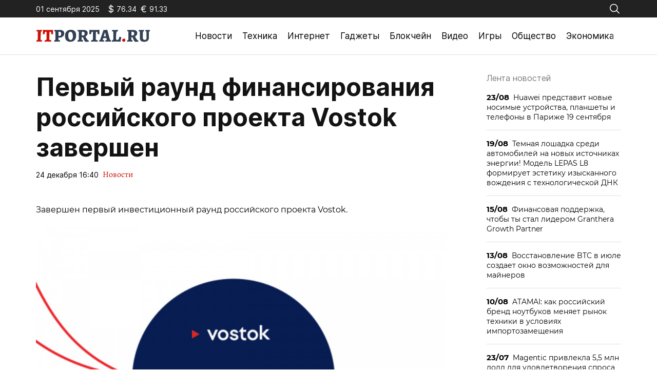

--- FILE ---
content_type: text/html; charset=utf-8
request_url: https://itportal.ru/news/pervyy-raund-finansirovan/
body_size: 11166
content:
<!doctype html>
<html lang="ru-RU">
<head>
	<meta charset="UTF-8">
	<meta name="viewport" content="width=device-width, initial-scale=1">
	<link rel="profile" href="https://gmpg.org/xfn/11">

	<meta name='robots' content='index, follow, max-image-preview:large, max-snippet:-1, max-video-preview:-1' />
	<style>img:is([sizes="auto" i], [sizes^="auto," i]) { contain-intrinsic-size: 3000px 1500px }</style>
	
	<!-- This site is optimized with the Yoast SEO plugin v25.2 - https://yoast.com/wordpress/plugins/seo/ -->
	<title>Первый раунд финансирования российского проекта Vostok завершен - ITportal - новости технологий</title>
	<link rel="canonical" href="https://itportal.ru/news/pervyy-raund-finansirovan/" />
	<meta property="og:locale" content="ru_RU" />
	<meta property="og:type" content="article" />
	<meta property="og:title" content="Первый раунд финансирования российского проекта Vostok завершен - ITportal - новости технологий" />
	<meta property="og:description" content="Vostok" />
	<meta property="og:url" content="https://itportal.ru/news/pervyy-raund-finansirovan/" />
	<meta property="og:site_name" content="ITportal - новости технологий" />
	<meta property="article:published_time" content="2019-12-24T16:40:13+00:00" />
	<meta name="author" content="admin" />
	<meta name="twitter:card" content="summary_large_image" />
	<meta name="twitter:label1" content="Написано автором" />
	<meta name="twitter:data1" content="admin" />
	<script type="application/ld+json" class="yoast-schema-graph">{"@context":"https://schema.org","@graph":[{"@type":"Article","@id":"https://itportal.ru/news/pervyy-raund-finansirovan/#article","isPartOf":{"@id":"https://itportal.ru/news/pervyy-raund-finansirovan/"},"author":{"name":"admin","@id":"https://itportal.ru/#/schema/person/b334c488bd5974caca33649b86d35487"},"headline":"Первый раунд финансирования российского проекта Vostok завершен","datePublished":"2019-12-24T16:40:13+00:00","mainEntityOfPage":{"@id":"https://itportal.ru/news/pervyy-raund-finansirovan/"},"wordCount":227,"publisher":{"@id":"https://itportal.ru/#organization"},"articleSection":["Новости"],"inLanguage":"ru-RU"},{"@type":"WebPage","@id":"https://itportal.ru/news/pervyy-raund-finansirovan/","url":"https://itportal.ru/news/pervyy-raund-finansirovan/","name":"Первый раунд финансирования российского проекта Vostok завершен - ITportal - новости технологий","isPartOf":{"@id":"https://itportal.ru/#website"},"datePublished":"2019-12-24T16:40:13+00:00","breadcrumb":{"@id":"https://itportal.ru/news/pervyy-raund-finansirovan/#breadcrumb"},"inLanguage":"ru-RU","potentialAction":[{"@type":"ReadAction","target":["https://itportal.ru/news/pervyy-raund-finansirovan/"]}]},{"@type":"BreadcrumbList","@id":"https://itportal.ru/news/pervyy-raund-finansirovan/#breadcrumb","itemListElement":[{"@type":"ListItem","position":1,"name":"Главная страница","item":"https://itportal.ru/"},{"@type":"ListItem","position":2,"name":"Первый раунд финансирования российского проекта Vostok завершен"}]},{"@type":"WebSite","@id":"https://itportal.ru/#website","url":"https://itportal.ru/","name":"ITportal - новости технологий","description":"Интернет-издание технологиях","publisher":{"@id":"https://itportal.ru/#organization"},"potentialAction":[{"@type":"SearchAction","target":{"@type":"EntryPoint","urlTemplate":"https://itportal.ru/?s={search_term_string}"},"query-input":{"@type":"PropertyValueSpecification","valueRequired":true,"valueName":"search_term_string"}}],"inLanguage":"ru-RU"},{"@type":"Organization","@id":"https://itportal.ru/#organization","name":"ITportal - новости технологий","url":"https://itportal.ru/","logo":{"@type":"ImageObject","inLanguage":"ru-RU","@id":"https://itportal.ru/#/schema/logo/image/","url":"https://itportal.ru/wp-content/uploads/2023/09/logo-header.png","contentUrl":"https://itportal.ru/wp-content/uploads/2023/09/logo-header.png","width":442,"height":48,"caption":"ITportal - новости технологий"},"image":{"@id":"https://itportal.ru/#/schema/logo/image/"}},{"@type":"Person","@id":"https://itportal.ru/#/schema/person/b334c488bd5974caca33649b86d35487","name":"admin","image":{"@type":"ImageObject","inLanguage":"ru-RU","@id":"https://itportal.ru/#/schema/person/image/","url":"https://secure.gravatar.com/avatar/6f55de871357d2ee1af4230008db3207ee8c1d6abafc05b90a0562e1e15302ee?s=96&d=mm&r=g","contentUrl":"https://secure.gravatar.com/avatar/6f55de871357d2ee1af4230008db3207ee8c1d6abafc05b90a0562e1e15302ee?s=96&d=mm&r=g","caption":"admin"},"url":"https://itportal.ru/author/admin/"}]}</script>
	<!-- / Yoast SEO plugin. -->


<link rel="alternate" type="application/rss+xml" title="ITportal - новости технологий &raquo; Лента" href="https://itportal.ru/feed/" />
<link rel="alternate" type="application/rss+xml" title="ITportal - новости технологий &raquo; Лента комментариев" href="https://itportal.ru/comments/feed/" />
<script>
window._wpemojiSettings = {"baseUrl":"https:\/\/s.w.org\/images\/core\/emoji\/15.1.0\/72x72\/","ext":".png","svgUrl":"https:\/\/s.w.org\/images\/core\/emoji\/15.1.0\/svg\/","svgExt":".svg","source":{"concatemoji":"https:\/\/itportal.ru\/wp-includes\/js\/wp-emoji-release.min.js?ver=6.8.1"}};
/*! This file is auto-generated */
!function(i,n){var o,s,e;function c(e){try{var t={supportTests:e,timestamp:(new Date).valueOf()};sessionStorage.setItem(o,JSON.stringify(t))}catch(e){}}function p(e,t,n){e.clearRect(0,0,e.canvas.width,e.canvas.height),e.fillText(t,0,0);var t=new Uint32Array(e.getImageData(0,0,e.canvas.width,e.canvas.height).data),r=(e.clearRect(0,0,e.canvas.width,e.canvas.height),e.fillText(n,0,0),new Uint32Array(e.getImageData(0,0,e.canvas.width,e.canvas.height).data));return t.every(function(e,t){return e===r[t]})}function u(e,t,n){switch(t){case"flag":return n(e,"\ud83c\udff3\ufe0f\u200d\u26a7\ufe0f","\ud83c\udff3\ufe0f\u200b\u26a7\ufe0f")?!1:!n(e,"\ud83c\uddfa\ud83c\uddf3","\ud83c\uddfa\u200b\ud83c\uddf3")&&!n(e,"\ud83c\udff4\udb40\udc67\udb40\udc62\udb40\udc65\udb40\udc6e\udb40\udc67\udb40\udc7f","\ud83c\udff4\u200b\udb40\udc67\u200b\udb40\udc62\u200b\udb40\udc65\u200b\udb40\udc6e\u200b\udb40\udc67\u200b\udb40\udc7f");case"emoji":return!n(e,"\ud83d\udc26\u200d\ud83d\udd25","\ud83d\udc26\u200b\ud83d\udd25")}return!1}function f(e,t,n){var r="undefined"!=typeof WorkerGlobalScope&&self instanceof WorkerGlobalScope?new OffscreenCanvas(300,150):i.createElement("canvas"),a=r.getContext("2d",{willReadFrequently:!0}),o=(a.textBaseline="top",a.font="600 32px Arial",{});return e.forEach(function(e){o[e]=t(a,e,n)}),o}function t(e){var t=i.createElement("script");t.src=e,t.defer=!0,i.head.appendChild(t)}"undefined"!=typeof Promise&&(o="wpEmojiSettingsSupports",s=["flag","emoji"],n.supports={everything:!0,everythingExceptFlag:!0},e=new Promise(function(e){i.addEventListener("DOMContentLoaded",e,{once:!0})}),new Promise(function(t){var n=function(){try{var e=JSON.parse(sessionStorage.getItem(o));if("object"==typeof e&&"number"==typeof e.timestamp&&(new Date).valueOf()<e.timestamp+604800&&"object"==typeof e.supportTests)return e.supportTests}catch(e){}return null}();if(!n){if("undefined"!=typeof Worker&&"undefined"!=typeof OffscreenCanvas&&"undefined"!=typeof URL&&URL.createObjectURL&&"undefined"!=typeof Blob)try{var e="postMessage("+f.toString()+"("+[JSON.stringify(s),u.toString(),p.toString()].join(",")+"));",r=new Blob([e],{type:"text/javascript"}),a=new Worker(URL.createObjectURL(r),{name:"wpTestEmojiSupports"});return void(a.onmessage=function(e){c(n=e.data),a.terminate(),t(n)})}catch(e){}c(n=f(s,u,p))}t(n)}).then(function(e){for(var t in e)n.supports[t]=e[t],n.supports.everything=n.supports.everything&&n.supports[t],"flag"!==t&&(n.supports.everythingExceptFlag=n.supports.everythingExceptFlag&&n.supports[t]);n.supports.everythingExceptFlag=n.supports.everythingExceptFlag&&!n.supports.flag,n.DOMReady=!1,n.readyCallback=function(){n.DOMReady=!0}}).then(function(){return e}).then(function(){var e;n.supports.everything||(n.readyCallback(),(e=n.source||{}).concatemoji?t(e.concatemoji):e.wpemoji&&e.twemoji&&(t(e.twemoji),t(e.wpemoji)))}))}((window,document),window._wpemojiSettings);
</script>
<style id='wp-emoji-styles-inline-css'>

	img.wp-smiley, img.emoji {
		display: inline !important;
		border: none !important;
		box-shadow: none !important;
		height: 1em !important;
		width: 1em !important;
		margin: 0 0.07em !important;
		vertical-align: -0.1em !important;
		background: none !important;
		padding: 0 !important;
	}
</style>
<link rel='stylesheet' id='wp-block-library-css' href='https://itportal.ru/wp-includes/css/dist/block-library/style.min.css?ver=6.8.1' media='all' />
<style id='classic-theme-styles-inline-css'>
/*! This file is auto-generated */
.wp-block-button__link{color:#fff;background-color:#32373c;border-radius:9999px;box-shadow:none;text-decoration:none;padding:calc(.667em + 2px) calc(1.333em + 2px);font-size:1.125em}.wp-block-file__button{background:#32373c;color:#fff;text-decoration:none}
</style>
<style id='global-styles-inline-css'>
:root{--wp--preset--aspect-ratio--square: 1;--wp--preset--aspect-ratio--4-3: 4/3;--wp--preset--aspect-ratio--3-4: 3/4;--wp--preset--aspect-ratio--3-2: 3/2;--wp--preset--aspect-ratio--2-3: 2/3;--wp--preset--aspect-ratio--16-9: 16/9;--wp--preset--aspect-ratio--9-16: 9/16;--wp--preset--color--black: #000000;--wp--preset--color--cyan-bluish-gray: #abb8c3;--wp--preset--color--white: #ffffff;--wp--preset--color--pale-pink: #f78da7;--wp--preset--color--vivid-red: #cf2e2e;--wp--preset--color--luminous-vivid-orange: #ff6900;--wp--preset--color--luminous-vivid-amber: #fcb900;--wp--preset--color--light-green-cyan: #7bdcb5;--wp--preset--color--vivid-green-cyan: #00d084;--wp--preset--color--pale-cyan-blue: #8ed1fc;--wp--preset--color--vivid-cyan-blue: #0693e3;--wp--preset--color--vivid-purple: #9b51e0;--wp--preset--gradient--vivid-cyan-blue-to-vivid-purple: linear-gradient(135deg,rgba(6,147,227,1) 0%,rgb(155,81,224) 100%);--wp--preset--gradient--light-green-cyan-to-vivid-green-cyan: linear-gradient(135deg,rgb(122,220,180) 0%,rgb(0,208,130) 100%);--wp--preset--gradient--luminous-vivid-amber-to-luminous-vivid-orange: linear-gradient(135deg,rgba(252,185,0,1) 0%,rgba(255,105,0,1) 100%);--wp--preset--gradient--luminous-vivid-orange-to-vivid-red: linear-gradient(135deg,rgba(255,105,0,1) 0%,rgb(207,46,46) 100%);--wp--preset--gradient--very-light-gray-to-cyan-bluish-gray: linear-gradient(135deg,rgb(238,238,238) 0%,rgb(169,184,195) 100%);--wp--preset--gradient--cool-to-warm-spectrum: linear-gradient(135deg,rgb(74,234,220) 0%,rgb(151,120,209) 20%,rgb(207,42,186) 40%,rgb(238,44,130) 60%,rgb(251,105,98) 80%,rgb(254,248,76) 100%);--wp--preset--gradient--blush-light-purple: linear-gradient(135deg,rgb(255,206,236) 0%,rgb(152,150,240) 100%);--wp--preset--gradient--blush-bordeaux: linear-gradient(135deg,rgb(254,205,165) 0%,rgb(254,45,45) 50%,rgb(107,0,62) 100%);--wp--preset--gradient--luminous-dusk: linear-gradient(135deg,rgb(255,203,112) 0%,rgb(199,81,192) 50%,rgb(65,88,208) 100%);--wp--preset--gradient--pale-ocean: linear-gradient(135deg,rgb(255,245,203) 0%,rgb(182,227,212) 50%,rgb(51,167,181) 100%);--wp--preset--gradient--electric-grass: linear-gradient(135deg,rgb(202,248,128) 0%,rgb(113,206,126) 100%);--wp--preset--gradient--midnight: linear-gradient(135deg,rgb(2,3,129) 0%,rgb(40,116,252) 100%);--wp--preset--font-size--small: 13px;--wp--preset--font-size--medium: 20px;--wp--preset--font-size--large: 36px;--wp--preset--font-size--x-large: 42px;--wp--preset--spacing--20: 0.44rem;--wp--preset--spacing--30: 0.67rem;--wp--preset--spacing--40: 1rem;--wp--preset--spacing--50: 1.5rem;--wp--preset--spacing--60: 2.25rem;--wp--preset--spacing--70: 3.38rem;--wp--preset--spacing--80: 5.06rem;--wp--preset--shadow--natural: 6px 6px 9px rgba(0, 0, 0, 0.2);--wp--preset--shadow--deep: 12px 12px 50px rgba(0, 0, 0, 0.4);--wp--preset--shadow--sharp: 6px 6px 0px rgba(0, 0, 0, 0.2);--wp--preset--shadow--outlined: 6px 6px 0px -3px rgba(255, 255, 255, 1), 6px 6px rgba(0, 0, 0, 1);--wp--preset--shadow--crisp: 6px 6px 0px rgba(0, 0, 0, 1);}:where(.is-layout-flex){gap: 0.5em;}:where(.is-layout-grid){gap: 0.5em;}body .is-layout-flex{display: flex;}.is-layout-flex{flex-wrap: wrap;align-items: center;}.is-layout-flex > :is(*, div){margin: 0;}body .is-layout-grid{display: grid;}.is-layout-grid > :is(*, div){margin: 0;}:where(.wp-block-columns.is-layout-flex){gap: 2em;}:where(.wp-block-columns.is-layout-grid){gap: 2em;}:where(.wp-block-post-template.is-layout-flex){gap: 1.25em;}:where(.wp-block-post-template.is-layout-grid){gap: 1.25em;}.has-black-color{color: var(--wp--preset--color--black) !important;}.has-cyan-bluish-gray-color{color: var(--wp--preset--color--cyan-bluish-gray) !important;}.has-white-color{color: var(--wp--preset--color--white) !important;}.has-pale-pink-color{color: var(--wp--preset--color--pale-pink) !important;}.has-vivid-red-color{color: var(--wp--preset--color--vivid-red) !important;}.has-luminous-vivid-orange-color{color: var(--wp--preset--color--luminous-vivid-orange) !important;}.has-luminous-vivid-amber-color{color: var(--wp--preset--color--luminous-vivid-amber) !important;}.has-light-green-cyan-color{color: var(--wp--preset--color--light-green-cyan) !important;}.has-vivid-green-cyan-color{color: var(--wp--preset--color--vivid-green-cyan) !important;}.has-pale-cyan-blue-color{color: var(--wp--preset--color--pale-cyan-blue) !important;}.has-vivid-cyan-blue-color{color: var(--wp--preset--color--vivid-cyan-blue) !important;}.has-vivid-purple-color{color: var(--wp--preset--color--vivid-purple) !important;}.has-black-background-color{background-color: var(--wp--preset--color--black) !important;}.has-cyan-bluish-gray-background-color{background-color: var(--wp--preset--color--cyan-bluish-gray) !important;}.has-white-background-color{background-color: var(--wp--preset--color--white) !important;}.has-pale-pink-background-color{background-color: var(--wp--preset--color--pale-pink) !important;}.has-vivid-red-background-color{background-color: var(--wp--preset--color--vivid-red) !important;}.has-luminous-vivid-orange-background-color{background-color: var(--wp--preset--color--luminous-vivid-orange) !important;}.has-luminous-vivid-amber-background-color{background-color: var(--wp--preset--color--luminous-vivid-amber) !important;}.has-light-green-cyan-background-color{background-color: var(--wp--preset--color--light-green-cyan) !important;}.has-vivid-green-cyan-background-color{background-color: var(--wp--preset--color--vivid-green-cyan) !important;}.has-pale-cyan-blue-background-color{background-color: var(--wp--preset--color--pale-cyan-blue) !important;}.has-vivid-cyan-blue-background-color{background-color: var(--wp--preset--color--vivid-cyan-blue) !important;}.has-vivid-purple-background-color{background-color: var(--wp--preset--color--vivid-purple) !important;}.has-black-border-color{border-color: var(--wp--preset--color--black) !important;}.has-cyan-bluish-gray-border-color{border-color: var(--wp--preset--color--cyan-bluish-gray) !important;}.has-white-border-color{border-color: var(--wp--preset--color--white) !important;}.has-pale-pink-border-color{border-color: var(--wp--preset--color--pale-pink) !important;}.has-vivid-red-border-color{border-color: var(--wp--preset--color--vivid-red) !important;}.has-luminous-vivid-orange-border-color{border-color: var(--wp--preset--color--luminous-vivid-orange) !important;}.has-luminous-vivid-amber-border-color{border-color: var(--wp--preset--color--luminous-vivid-amber) !important;}.has-light-green-cyan-border-color{border-color: var(--wp--preset--color--light-green-cyan) !important;}.has-vivid-green-cyan-border-color{border-color: var(--wp--preset--color--vivid-green-cyan) !important;}.has-pale-cyan-blue-border-color{border-color: var(--wp--preset--color--pale-cyan-blue) !important;}.has-vivid-cyan-blue-border-color{border-color: var(--wp--preset--color--vivid-cyan-blue) !important;}.has-vivid-purple-border-color{border-color: var(--wp--preset--color--vivid-purple) !important;}.has-vivid-cyan-blue-to-vivid-purple-gradient-background{background: var(--wp--preset--gradient--vivid-cyan-blue-to-vivid-purple) !important;}.has-light-green-cyan-to-vivid-green-cyan-gradient-background{background: var(--wp--preset--gradient--light-green-cyan-to-vivid-green-cyan) !important;}.has-luminous-vivid-amber-to-luminous-vivid-orange-gradient-background{background: var(--wp--preset--gradient--luminous-vivid-amber-to-luminous-vivid-orange) !important;}.has-luminous-vivid-orange-to-vivid-red-gradient-background{background: var(--wp--preset--gradient--luminous-vivid-orange-to-vivid-red) !important;}.has-very-light-gray-to-cyan-bluish-gray-gradient-background{background: var(--wp--preset--gradient--very-light-gray-to-cyan-bluish-gray) !important;}.has-cool-to-warm-spectrum-gradient-background{background: var(--wp--preset--gradient--cool-to-warm-spectrum) !important;}.has-blush-light-purple-gradient-background{background: var(--wp--preset--gradient--blush-light-purple) !important;}.has-blush-bordeaux-gradient-background{background: var(--wp--preset--gradient--blush-bordeaux) !important;}.has-luminous-dusk-gradient-background{background: var(--wp--preset--gradient--luminous-dusk) !important;}.has-pale-ocean-gradient-background{background: var(--wp--preset--gradient--pale-ocean) !important;}.has-electric-grass-gradient-background{background: var(--wp--preset--gradient--electric-grass) !important;}.has-midnight-gradient-background{background: var(--wp--preset--gradient--midnight) !important;}.has-small-font-size{font-size: var(--wp--preset--font-size--small) !important;}.has-medium-font-size{font-size: var(--wp--preset--font-size--medium) !important;}.has-large-font-size{font-size: var(--wp--preset--font-size--large) !important;}.has-x-large-font-size{font-size: var(--wp--preset--font-size--x-large) !important;}
:where(.wp-block-post-template.is-layout-flex){gap: 1.25em;}:where(.wp-block-post-template.is-layout-grid){gap: 1.25em;}
:where(.wp-block-columns.is-layout-flex){gap: 2em;}:where(.wp-block-columns.is-layout-grid){gap: 2em;}
:root :where(.wp-block-pullquote){font-size: 1.5em;line-height: 1.6;}
</style>
<link rel='stylesheet' id='itportal-style-css' href='https://itportal.ru/wp-content/themes/itportal/style.css?ver=1.0.2' media='all' />
<link rel='stylesheet' id='boo-grid-4.6-css' href='https://itportal.ru/wp-content/themes/itportal/bootstrap-grid.min.css?ver=1.0.2' media='all' />
<link rel='stylesheet' id='fancybox-css-css' href='https://itportal.ru/wp-content/themes/itportal/js/jquery.fancybox.min.css?ver=1.0.2' media='all' />
<script src="https://itportal.ru/wp-includes/js/jquery/jquery.min.js?ver=3.7.1" id="jquery-core-js"></script>
<script src="https://itportal.ru/wp-includes/js/jquery/jquery-migrate.min.js?ver=3.4.1" id="jquery-migrate-js"></script>
<link rel="https://api.w.org/" href="https://itportal.ru/wp-json/" /><link rel="alternate" title="JSON" type="application/json" href="https://itportal.ru/wp-json/wp/v2/posts/3477" /><link rel="EditURI" type="application/rsd+xml" title="RSD" href="https://itportal.ru/xmlrpc.php?rsd" />
<meta name="generator" content="WordPress 6.8.1" />
<link rel='shortlink' href='https://itportal.ru/?p=3477' />
<link rel="alternate" title="oEmbed (JSON)" type="application/json+oembed" href="https://itportal.ru/wp-json/oembed/1.0/embed?url=https%3A%2F%2Fitportal.ru%2Fnews%2Fpervyy-raund-finansirovan%2F" />
<link rel="alternate" title="oEmbed (XML)" type="text/xml+oembed" href="https://itportal.ru/wp-json/oembed/1.0/embed?url=https%3A%2F%2Fitportal.ru%2Fnews%2Fpervyy-raund-finansirovan%2F&#038;format=xml" />
<link rel="icon" href="https://itportal.ru/wp-content/uploads/2023/09/fav.png" sizes="32x32" />
<link rel="icon" href="https://itportal.ru/wp-content/uploads/2023/09/fav.png" sizes="192x192" />
<link rel="apple-touch-icon" href="https://itportal.ru/wp-content/uploads/2023/09/fav.png" />
<meta name="msapplication-TileImage" content="https://itportal.ru/wp-content/uploads/2023/09/fav.png" />
</head>

<body class="wp-singular post-template-default single single-post postid-3477 single-format-standard wp-custom-logo wp-embed-responsive wp-theme-itportal">

	
<div id="page" class="site">

<header class="site-header compensate-for-scrollbar">
	<div class="header-top d-flex flex-column">
		<div class="container my-auto relative">
			<div class="d-flex justify-content-between align-items-center">
				<div class="d-flex align-items-center flex-shrink-0 mr-3">
					<div class="mr-3">01 сентября 2025</div>
					<div id="rub-usd" class="currency d-flex align-items-center mr-2"></div>
					<div id="rub-eur" class="currency d-flex align-items-center mr-2"></div>
				</div>
				<div class="search_column">
					<div class="d-flex justify-content-end wrap_search h-100">
    <div class="search_panel">
        <form role="search" method="get" id="searchform" class="searchform d-flex" action="https://itportal.ru/">
                <input type="text" value="" name="s" id="s" placeholder="Поиск новостей" required/>
                <label for="searchsubmit" class="s-submit d-flex align-items-center">
                    <svg width="17" height="17" viewBox="0 0 17 17" fill="none" xmlns="http://www.w3.org/2000/svg"><path id="Vector" d="M6.66667 0.5C2.99266 0.5 0 3.49266 0 7.16667C0 10.8407 2.99266 13.8333 6.66667 13.8333C8.26434 13.8333 9.73159 13.266 10.8815 12.3242L14.862 16.3047C14.9234 16.3687 14.997 16.4198 15.0784 16.4549C15.1598 16.4901 15.2474 16.5087 15.3361 16.5096C15.4248 16.5105 15.5128 16.4937 15.5949 16.4602C15.6771 16.4267 15.7517 16.3771 15.8144 16.3144C15.8771 16.2517 15.9267 16.1771 15.9602 16.0949C15.9937 16.0128 16.0105 15.9248 16.0096 15.8361C16.0087 15.7474 15.9901 15.6598 15.9549 15.5784C15.9198 15.497 15.8687 15.4234 15.8047 15.362L11.8242 11.3815C12.766 10.2316 13.3333 8.76434 13.3333 7.16667C13.3333 3.49266 10.3407 0.5 6.66667 0.5ZM6.66667 1.83333C9.62008 1.83333 12 4.21325 12 7.16667C12 10.1201 9.62008 12.5 6.66667 12.5C3.71325 12.5 1.33333 10.1201 1.33333 7.16667C1.33333 4.21325 3.71325 1.83333 6.66667 1.83333Z"/></svg>
                    <input type="submit" id="searchsubmit" value="" />
                </label>
        </form>
    </div>
    <div class="s-icon d-flex">
        <svg class="loop-icon" width="17" height="17" viewBox="0 0 17 17" fill="none" xmlns="http://www.w3.org/2000/svg"><path id="Vector" d="M6.66667 0.5C2.99266 0.5 0 3.49266 0 7.16667C0 10.8407 2.99266 13.8333 6.66667 13.8333C8.26434 13.8333 9.73159 13.266 10.8815 12.3242L14.862 16.3047C14.9234 16.3687 14.997 16.4198 15.0784 16.4549C15.1598 16.4901 15.2474 16.5087 15.3361 16.5096C15.4248 16.5105 15.5128 16.4937 15.5949 16.4602C15.6771 16.4267 15.7517 16.3771 15.8144 16.3144C15.8771 16.2517 15.9267 16.1771 15.9602 16.0949C15.9937 16.0128 16.0105 15.9248 16.0096 15.8361C16.0087 15.7474 15.9901 15.6598 15.9549 15.5784C15.9198 15.497 15.8687 15.4234 15.8047 15.362L11.8242 11.3815C12.766 10.2316 13.3333 8.76434 13.3333 7.16667C13.3333 3.49266 10.3407 0.5 6.66667 0.5ZM6.66667 1.83333C9.62008 1.83333 12 4.21325 12 7.16667C12 10.1201 9.62008 12.5 6.66667 12.5C3.71325 12.5 1.33333 10.1201 1.33333 7.16667C1.33333 4.21325 3.71325 1.83333 6.66667 1.83333Z"/></svg>
        <svg class="loop-icon_close" xmlns="http://www.w3.org/2000/svg" width="16" height="16" fill="currentColor" class="bi bi-x-lg" viewBox="0 0 16 16"><path d="M2.146 2.854a.5.5 0 1 1 .708-.708L8 7.293l5.146-5.147a.5.5 0 0 1 .708.708L8.707 8l5.147 5.146a.5.5 0 0 1-.708.708L8 8.707l-5.146 5.147a.5.5 0 0 1-.708-.708L7.293 8 2.146 2.854Z"/>
        </svg>
    </div>
</div>				</div>
			</div>
		</div>
	</div>
	<div class="container relative">
		<div class="d-flex align-items-center justify-content-between">
			<div class="site-branding flex-shrink-0 mr-3">
				<a href="https://itportal.ru/" class="custom-logo-link" rel="home"><img width="442" height="48" src="https://itportal.ru/wp-content/uploads/2023/09/logo-header.png" class="custom-logo wp-image-56197" alt="ITportal &#8211; новости технологий" decoding="async" /></a>			</div>
			<div class="menu_inner">
				<div>
					<div class="d-flex align-items-center">
						<nav>
							<div class="menu-header-container"><ul id="menu-header" class="d-flex"><li id="menu-item-37163" class="menu-item menu-item-type-taxonomy menu-item-object-category current-post-ancestor current-menu-parent current-post-parent menu-item-37163"><a href="https://itportal.ru/news/">Новости</a></li>
<li id="menu-item-37164" class="menu-item menu-item-type-taxonomy menu-item-object-category menu-item-37164"><a href="https://itportal.ru/tech/">Техника</a></li>
<li id="menu-item-37155" class="menu-item menu-item-type-taxonomy menu-item-object-category menu-item-37155"><a href="https://itportal.ru/internet-help/">Интернет</a></li>
<li id="menu-item-37153" class="menu-item menu-item-type-taxonomy menu-item-object-category menu-item-37153"><a href="https://itportal.ru/gadgets-help/">Гаджеты</a></li>
<li id="menu-item-37157" class="menu-item menu-item-type-taxonomy menu-item-object-category menu-item-37157"><a href="https://itportal.ru/crypto/">Блокчейн</a></li>
<li id="menu-item-37162" class="menu-item menu-item-type-taxonomy menu-item-object-category menu-item-37162"><a href="https://itportal.ru/video/">Видео</a></li>
<li id="menu-item-37154" class="menu-item menu-item-type-taxonomy menu-item-object-category menu-item-37154"><a href="https://itportal.ru/game/">Игры</a></li>
<li id="menu-item-37159" class="menu-item menu-item-type-taxonomy menu-item-object-category menu-item-37159"><a href="https://itportal.ru/society/">Общество</a></li>
<li id="menu-item-37160" class="menu-item menu-item-type-taxonomy menu-item-object-category menu-item-37160"><a href="https://itportal.ru/economy/">Экономика</a></li>
</ul></div>						</nav>
						<div class="d-md-none d-block">
							<div class="burger"><span></span></div>
						</div>
					</div>
				</div>
			</div>
		</div>
	</div>
</header>

<main>
	<div class="container">
		<div class="row">
			<div class="col-xl-9 col-lg-8 mb-lg-0 mb-4 mb-md-5">
				<article class="single_post">
											
						<h1>Первый раунд финансирования российского проекта Vostok завершен</h1>						<div class="date_post d-flex align-items-center">
							<div class="mr-2">24 декабря 16:40</div>
							<div><a class="cat-name" href="https://itportal.ru/news/">Новости</a></div>
						</div>
						<div class="mb-2">
													</div>
						
						<div class="content_acticle">
							<table border="0" width="740">
<tr>
<td valign="top">     Завершен первый инвестиционный раунд российского проекта Vostok. </p>
<p><img decoding="async" class="img_it_big" border="0" src="../../../upload/iblock/bdf/bdfa6826cfa7e9743a63e977cbf33a3d.jpg" width="100%" alt="Первый раунд финансирования российского проекта Vostok завершен" title="Первый раунд финансирования российского проекта Vostok завершен" /><br />14.03.19 18:47         2368                                                                                                    фото: INNOV.RU  </p>
<p>Завершен первый инвестиционный раунд российского проекта Vostok. Проект получил развитие после начала успешного проектного сотрудничества с такими крупными российскими организациями, как Внешэкономбанк, Сбербанк, Трансмашхолдинг и Госкорпорация Ростех. Главная цель Vostok – создание фундамента цифровой инфраструктуры для сертификации, регистрации и отслеживания данных, а также внедрение блокчейн-технологий в бизнес и госуправление. Инвесторы вложили $120 млн в рамках первого раунда финансирования, оценив весь проект в $600 млн. В начале 2019 года должен состояться следующий этап инвестирования.<br /> Команда лондонской инвестиционной группы Dolfin (dolfin.com) выполняет координацию и структурирование сделки. В сотрудничестве с Vostok группа предложила уникальное решение для рынка блокчейн-проектов, рассказал Денис Наги, гендиректор Dolfin. Участие в первом инвестиционном раунде приняли инвесторы только с приоритетных для проектов рынков. Учитывалось желание не только вложить серьезные денежные средства, но и использовать опыт, предпринимательские и проектные ресурсы.<br /> Инвесторы из России, Европы, Сингапура и Китая отдали должное внушительному потенциалу блокчейн-проекту. В ходе реализации своих программ отечественные, европейские и азиатские компании уже с будущего года намерены активно применять решения Vostok. Инвесторы берут во внимание, что универсальное блокчейн-решение Vostok востребовано госинститутами, крупными корпорациями и создает возможности для масштабного интегрирования.<br /> Основатель и генеральный директор Vostok Александр Иванов пояснил: проект Vostok (vostok.io) может стать основой для инфраструктуры цифровой экономики, поскольку находится на границах прорывных технологий – промышленного интернета вещей, больших данных, искусственного интеллекта и распределенного реестра.</p>
<p style="float:left;">
<p style="float:right;">
<p></td>
</tr>
</table>
						</div>
								
											<div class="share-text">Поделиться новостью</div>
					<script src="https://yastatic.net/share2/share.js"></script>
					<div class="ya-share2" data-curtain data-services="vkontakte,facebook,odnoklassniki,telegram,twitter,viber,whatsapp,moimir,pocket"></div>
				</article>
			</div>
			<div class="col-xl-3 col-lg-4">
				
<aside id="secondary" class="widget-area">
			<div class="side_bar">
			<div class="side_bar_title">Лента новостей</div>
			<ul>
			        				<li>
    					<a href="https://itportal.ru/news/huawei-predstavit-novye-nosimye-ustrojstva-planshety-i-telefony-v-parizhe-19-sentjabrja/" class="d-block">
    						<span class="mr-2">23/08</span>Huawei представит новые носимые устройства, планшеты и телефоны в Париже 19 сентября    					</a>
    				</li>
    			    				<li>
    					<a href="https://itportal.ru/avto/temnaja-loshadka-sredi-avtomobilej-na-novyh-istochnikah-jenergii-model-lepas-l8-formiruet-jestetiku-izyskannogo-vozhdenija-s-tehnologicheskoj-dnk/" class="d-block">
    						<span class="mr-2">19/08</span>Темная лошадка среди автомобилей на новых источниках энергии! Модель LEPAS L8 формирует эстетику изысканного вождения с технологической ДНК     					</a>
    				</li>
    			    				<li>
    					<a href="https://itportal.ru/economy/finansovaja-podderzhka-chtoby-ty-stal-liderom-granthera-growth-partner/" class="d-block">
    						<span class="mr-2">15/08</span>Финансовая поддержка, чтобы ты стал лидером Granthera Growth Partner    					</a>
    				</li>
    			    				<li>
    					<a href="https://itportal.ru/news/vosstanovlenie-btc-v-ijule-sozdaet-okno-vozmozhnostej-dlja-majnerov/" class="d-block">
    						<span class="mr-2">13/08</span>Восстановление BTC в июле создает окно возможностей для майнеров    					</a>
    				</li>
    			    				<li>
    					<a href="https://itportal.ru/news/atamai-kak-rossijskij-brend-noutbukov-menjaet-rynok-tehniki-v-uslovijah-importozameshhenija/" class="d-block">
    						<span class="mr-2">10/08</span>ATAMAI: как российский бренд ноутбуков меняет рынок техники в условиях импортозамещения    					</a>
    				</li>
    			    				<li>
    					<a href="https://itportal.ru/economy/magentic-privlekla-5-5-mln-doll-dlja-udovletvorenija-sprosa-na-ii-v-sfere-optimizacii-zatrat-v-cepochkah-postavok-popavshih-pod-dejstvie-tamozhennyh-tarifov/" class="d-block">
    						<span class="mr-2">23/07</span>Magentic привлекла 5,5 млн долл для удовлетворения спроса на ИИ в сфере оптимизации затрат в цепочках поставок, попавших под действие таможенных тарифов     					</a>
    				</li>
    			    				<li>
    					<a href="https://itportal.ru/news/iskusstvennyj-intellekt-predskazyvaet-trendy-kak-marketologi-ispolzujut-ai-dlja-uvelichenija-prodazh/" class="d-block">
    						<span class="mr-2">23/07</span>Искусственный интеллект предсказывает тренды: как маркетологи используют AI для увеличения продаж    					</a>
    				</li>
    			    				<li>
    					<a href="https://itportal.ru/news/artem-shhepinov-uchastniki-rynka-vyigrajut-ot-sozdanija-reestra-oborudovanija-dlja-majninga/" class="d-block">
    						<span class="mr-2">12/07</span>Артем Щепинов: Участники рынка выиграют от создания реестра оборудования для майнинга    					</a>
    				</li>
    						</ul>
		</div>
				
	<section id="search-2" class="widget widget_search"><div class="d-flex justify-content-end wrap_search h-100">
    <div class="search_panel">
        <form role="search" method="get" id="searchform" class="searchform d-flex" action="https://itportal.ru/">
                <input type="text" value="" name="s" id="s" placeholder="Поиск новостей" required/>
                <label for="searchsubmit" class="s-submit d-flex align-items-center">
                    <svg width="17" height="17" viewBox="0 0 17 17" fill="none" xmlns="http://www.w3.org/2000/svg"><path id="Vector" d="M6.66667 0.5C2.99266 0.5 0 3.49266 0 7.16667C0 10.8407 2.99266 13.8333 6.66667 13.8333C8.26434 13.8333 9.73159 13.266 10.8815 12.3242L14.862 16.3047C14.9234 16.3687 14.997 16.4198 15.0784 16.4549C15.1598 16.4901 15.2474 16.5087 15.3361 16.5096C15.4248 16.5105 15.5128 16.4937 15.5949 16.4602C15.6771 16.4267 15.7517 16.3771 15.8144 16.3144C15.8771 16.2517 15.9267 16.1771 15.9602 16.0949C15.9937 16.0128 16.0105 15.9248 16.0096 15.8361C16.0087 15.7474 15.9901 15.6598 15.9549 15.5784C15.9198 15.497 15.8687 15.4234 15.8047 15.362L11.8242 11.3815C12.766 10.2316 13.3333 8.76434 13.3333 7.16667C13.3333 3.49266 10.3407 0.5 6.66667 0.5ZM6.66667 1.83333C9.62008 1.83333 12 4.21325 12 7.16667C12 10.1201 9.62008 12.5 6.66667 12.5C3.71325 12.5 1.33333 10.1201 1.33333 7.16667C1.33333 4.21325 3.71325 1.83333 6.66667 1.83333Z"/></svg>
                    <input type="submit" id="searchsubmit" value="" />
                </label>
        </form>
    </div>
    <div class="s-icon d-flex">
        <svg class="loop-icon" width="17" height="17" viewBox="0 0 17 17" fill="none" xmlns="http://www.w3.org/2000/svg"><path id="Vector" d="M6.66667 0.5C2.99266 0.5 0 3.49266 0 7.16667C0 10.8407 2.99266 13.8333 6.66667 13.8333C8.26434 13.8333 9.73159 13.266 10.8815 12.3242L14.862 16.3047C14.9234 16.3687 14.997 16.4198 15.0784 16.4549C15.1598 16.4901 15.2474 16.5087 15.3361 16.5096C15.4248 16.5105 15.5128 16.4937 15.5949 16.4602C15.6771 16.4267 15.7517 16.3771 15.8144 16.3144C15.8771 16.2517 15.9267 16.1771 15.9602 16.0949C15.9937 16.0128 16.0105 15.9248 16.0096 15.8361C16.0087 15.7474 15.9901 15.6598 15.9549 15.5784C15.9198 15.497 15.8687 15.4234 15.8047 15.362L11.8242 11.3815C12.766 10.2316 13.3333 8.76434 13.3333 7.16667C13.3333 3.49266 10.3407 0.5 6.66667 0.5ZM6.66667 1.83333C9.62008 1.83333 12 4.21325 12 7.16667C12 10.1201 9.62008 12.5 6.66667 12.5C3.71325 12.5 1.33333 10.1201 1.33333 7.16667C1.33333 4.21325 3.71325 1.83333 6.66667 1.83333Z"/></svg>
        <svg class="loop-icon_close" xmlns="http://www.w3.org/2000/svg" width="16" height="16" fill="currentColor" class="bi bi-x-lg" viewBox="0 0 16 16"><path d="M2.146 2.854a.5.5 0 1 1 .708-.708L8 7.293l5.146-5.147a.5.5 0 0 1 .708.708L8.707 8l5.147 5.146a.5.5 0 0 1-.708.708L8 8.707l-5.146 5.147a.5.5 0 0 1-.708-.708L7.293 8 2.146 2.854Z"/>
        </svg>
    </div>
</div></section></aside>
			</div>
		</div>
			<div class="other_posts">
	    
	    	    	<div class="other_posts_title">Другие новости</div>
	    	<div class="last_news my-0">
	            
<div class="wrap_news">
    <a href="https://itportal.ru/news/facebook-pomozhet-slepym/" class="thumbnail_news_link">
    	<div class="thumbnail_news">
    		    			<img src="https://itportal.ru/wp-content/themes/itportal/img/no-img.jpg">
    		    	</div>
    </a>
    <div class="wrap_title_news">
        <a class="cat-name" href="https://itportal.ru/news/">Новости</a>		<a href="https://itportal.ru/news/facebook-pomozhet-slepym/" class="title_news">
			Facebook поможет слепым пользователям распознавать изображения		</a>
	</div>
</div>
<div class="wrap_news">
    <a href="https://itportal.ru/news/ot-shosse-do-vzletnoy-pol/" class="thumbnail_news_link">
    	<div class="thumbnail_news">
    		<img width="480" height="360" src="https://itportal.ru/wp-content/uploads/2023/09/3417.jpg" class="attachment-large size-large wp-image-37533 wp-post-image" alt="" decoding="async" loading="lazy" />    	</div>
    </a>
    <div class="wrap_title_news">
        <a class="cat-name" href="https://itportal.ru/news/">Новости</a>		<a href="https://itportal.ru/news/ot-shosse-do-vzletnoy-pol/" class="title_news">
			От шоссе до взлетной полосы: совместный проект Papa John&#8217;s — Papa X Cheddar — вводит эксклюзивную форму водителя службы доставки пиццы		</a>
	</div>
</div>
<div class="wrap_news">
    <a href="https://itportal.ru/news/detskie-elektromobili-mif/" class="thumbnail_news_link">
    	<div class="thumbnail_news">
    		    			<img src="https://itportal.ru/wp-content/themes/itportal/img/no-img.jpg">
    		    	</div>
    </a>
    <div class="wrap_title_news">
        <a class="cat-name" href="https://itportal.ru/news/">Новости</a>		<a href="https://itportal.ru/news/detskie-elektromobili-mif/" class="title_news">
			Детские электромобили: мифы и реальность		</a>
	</div>
</div>
<div class="wrap_news">
    <a href="https://itportal.ru/news/virtualnye-tury-vnedryayu/" class="thumbnail_news_link">
    	<div class="thumbnail_news">
    		    			<img src="https://itportal.ru/wp-content/themes/itportal/img/no-img.jpg">
    		    	</div>
    </a>
    <div class="wrap_title_news">
        <a class="cat-name" href="https://itportal.ru/news/">Новости</a>		<a href="https://itportal.ru/news/virtualnye-tury-vnedryayu/" class="title_news">
			Виртуальные туры внедряют в бизнес		</a>
	</div>
</div>	            	        </div>
	        </div>
	</div>
</main>


	<footer id="colophon" class="site-footer">
		<div class="container">
			<div class="d-flex flex-md-nowrap flex-wrap justify-content-md-between justify-content-center align-items-center">
				<div class="mr-md-3">
					<div class="site-branding">
						<img src="https://itportal.ru/wp-content/uploads/2023/09/logo-footer.png">
					</div>
					<p class="my-0">© 2011-2025 <span>itportal.ru</span></p>
				</div>
				<nav>
					<div class="menu-footer-container"><ul id="menu-footer" class="footer_menu d-md-flex d-none flex-wrap justify-content-md-end justify-content-center"><li id="menu-item-56221" class="menu-item menu-item-type-taxonomy menu-item-object-category current-post-ancestor current-menu-parent current-post-parent menu-item-56221"><a href="https://itportal.ru/news/">Новости</a></li>
<li id="menu-item-56223" class="menu-item menu-item-type-taxonomy menu-item-object-category menu-item-56223"><a href="https://itportal.ru/tech/">Техника</a></li>
<li id="menu-item-56209" class="menu-item menu-item-type-taxonomy menu-item-object-category menu-item-56209"><a href="https://itportal.ru/crypto/">Блокчейн</a></li>
<li id="menu-item-56222" class="menu-item menu-item-type-taxonomy menu-item-object-category menu-item-56222"><a href="https://itportal.ru/society/">Общество</a></li>
<li id="menu-item-56224" class="menu-item menu-item-type-taxonomy menu-item-object-category menu-item-56224"><a href="https://itportal.ru/economy/">Экономика</a></li>
<li id="menu-item-56218" class="menu-item menu-item-type-taxonomy menu-item-object-category menu-item-56218"><a href="https://itportal.ru/gadgets-help/">Гаджеты</a></li>
<li id="menu-item-56219" class="menu-item menu-item-type-taxonomy menu-item-object-category menu-item-56219"><a href="https://itportal.ru/game/">Игры</a></li>
<li id="menu-item-56220" class="menu-item menu-item-type-taxonomy menu-item-object-category menu-item-56220"><a href="https://itportal.ru/internet-help/">Интернет</a></li>
<li id="menu-item-56217" class="menu-item menu-item-type-taxonomy menu-item-object-category menu-item-56217"><a href="https://itportal.ru/video/">Видео</a></li>
<li id="menu-item-56204" class="menu-item menu-item-type-post_type menu-item-object-page menu-item-56204"><a href="https://itportal.ru/contact/">Контакты</a></li>
</ul></div>					<div class="menu-footer-container"><ul id="menu-footer-1" class="footer_menu d-md-none d-flex flex-wrap justify-content-md-end justify-content-center"><li class="menu-item menu-item-type-taxonomy menu-item-object-category current-post-ancestor current-menu-parent current-post-parent menu-item-56221"><a href="https://itportal.ru/news/">Новости</a></li>
<li class="menu-item menu-item-type-taxonomy menu-item-object-category menu-item-56223"><a href="https://itportal.ru/tech/">Техника</a></li>
<li class="menu-item menu-item-type-taxonomy menu-item-object-category menu-item-56209"><a href="https://itportal.ru/crypto/">Блокчейн</a></li>
<li class="menu-item menu-item-type-taxonomy menu-item-object-category menu-item-56222"><a href="https://itportal.ru/society/">Общество</a></li>
<li class="menu-item menu-item-type-taxonomy menu-item-object-category menu-item-56224"><a href="https://itportal.ru/economy/">Экономика</a></li>
<li class="menu-item menu-item-type-taxonomy menu-item-object-category menu-item-56218"><a href="https://itportal.ru/gadgets-help/">Гаджеты</a></li>
<li class="menu-item menu-item-type-taxonomy menu-item-object-category menu-item-56219"><a href="https://itportal.ru/game/">Игры</a></li>
<li class="menu-item menu-item-type-taxonomy menu-item-object-category menu-item-56220"><a href="https://itportal.ru/internet-help/">Интернет</a></li>
<li class="menu-item menu-item-type-taxonomy menu-item-object-category menu-item-56217"><a href="https://itportal.ru/video/">Видео</a></li>
<li class="menu-item menu-item-type-post_type menu-item-object-page menu-item-56204"><a href="https://itportal.ru/contact/">Контакты</a></li>
</ul></div>				</nav>
			</div>
		</div>
	</footer>



</div>

<script type="speculationrules">
{"prefetch":[{"source":"document","where":{"and":[{"href_matches":"\/*"},{"not":{"href_matches":["\/wp-*.php","\/wp-admin\/*","\/wp-content\/uploads\/*","\/wp-content\/*","\/wp-content\/plugins\/*","\/wp-content\/themes\/itportal\/*","\/*\\?(.+)"]}},{"not":{"selector_matches":"a[rel~=\"nofollow\"]"}},{"not":{"selector_matches":".no-prefetch, .no-prefetch a"}}]},"eagerness":"conservative"}]}
</script>
<script src="https://itportal.ru/wp-content/themes/itportal/js/jquery.fancybox.min.js?ver=1.0.2" id="fancybox-js-js"></script>
<script src="https://itportal.ru/wp-content/themes/itportal/js/ajax_loadmore.js?ver=1.0.2" id="ajax_loadmore-js-js"></script>
<script src="https://itportal.ru/wp-content/themes/itportal/js/custom.js?ver=1.0.2" id="custom-js-js"></script>

</body>
</html>

<!--
Performance optimized by W3 Total Cache. Learn more: https://www.boldgrid.com/w3-total-cache/

Кэширование страницы с использованием Disk: Enhanced 

Served from: itportal.ru @ 2025-09-01 20:13:22 by W3 Total Cache
-->

--- FILE ---
content_type: application/javascript; charset=utf-8
request_url: https://itportal.ru/wp-content/themes/itportal/js/custom.js?ver=1.0.2
body_size: 868
content:
jQuery(document).ready(function($){
	//search
	$(".s-icon").click(function(){
	    $("body").toggleClass("s-active");
	});


	//menu
	$(function () {
	    $('.burger').click(function(evt) {
	    evt.stopPropagation(); //stops the document click action
	        $('body').toggleClass('menu--open');
	        $('body').removeClass('s-active');
	    });
	    $(document).click(function() {
	        $('body').removeClass('menu--open'); //make all inactive
	    });
	});

	//function is link the image ?
    function isImgLink(url) {
        if(typeof url !== 'string') return false;
        return(url.match(/^http[^\?]*.(jpg|jpeg|gif|png|tiff|bmp)(\?(.*))?$/gmi) != null);
    }
    // console.log(isImgLink('https://example.com/img.jpg')); // true
    // console.log(isImgLink('https://example.com/any-route?param=not-img-file.jpg')); // false
    // console.log(isImgLink('https://example.com/img.jpg?param=123')); // true

    //wp gutenberg gallery
    $('.wp-block-gallery figure a, .wp-block-image a').each(function() { 
        var linkHref = $(this).attr('href'); //get href 
        //if href is link img then attr fancybox
        if(isImgLink(linkHref)){
           $(this).attr('data-fancybox', 'images');
        }
    });
    //adaptive frame
    $(document).ready(function() {
	    $('iframe, object, embed').each(function() {
	        $(this).wrap('<div class="wp-block-embed__wrapper"></div>');
	    });
	});

	//scroll
	function updateScroll() {
		if ($(window).scrollTop() >= 100) {
			$("header").addClass('scrolled');
		} else {
			$("header").removeClass("scrolled");
		}
	}
	$(function() {
		$(window).scroll(updateScroll);
		updateScroll();
	});


});


const apiUrlUSD = 'https://api.exchangerate-api.com/v4/latest/USD';
const apiUrlEUR = 'https://api.exchangerate-api.com/v4/latest/EUR';
//usd
fetch(apiUrlUSD)
	.then(response => response.json())
	.then(data => {
		const rubRate = data.rates.RUB; //rub 
		document.getElementById('rub-usd').innerHTML = `<span>$</span>${rubRate}`;
	})
.catch(error => {
	console.error('Произошла ошибка при запросе к API:', error);
});
//eur
fetch(apiUrlEUR)
	.then(response => response.json())
	.then(data => {
		const rubRate = data.rates.RUB; //rub 
		document.getElementById('rub-eur').innerHTML = `<span>€</span>${rubRate}`;
	})
.catch(error => {
	console.error('Произошла ошибка при запросе к API:', error);
});